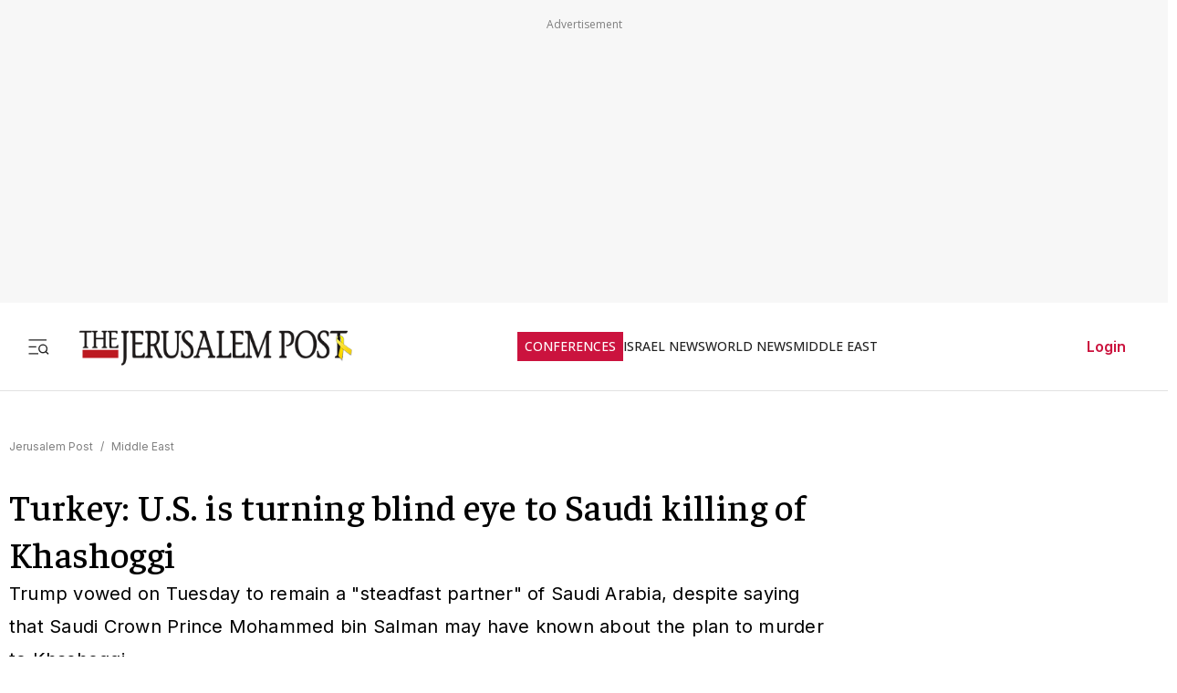

--- FILE ---
content_type: application/javascript; charset=UTF-8
request_url: https://www.jpost.com/_next/static/chunks/2945-534542cee83cd74e.js
body_size: 6116
content:
"use strict";(self.webpackChunk_N_E=self.webpackChunk_N_E||[]).push([[2945,8690,5866],{91413:function(e,t,i){var a=i(57437),n=i(28402),r=i(67173);t.Z=e=>{let{children:t,title:i,action:l,disabled:o=!1}=e;return(0,a.jsx)(n.r,{attributes:{type:"button",className:"btn-icon article-button".concat(o?" is-disabled":""),disabled:o,"aria-disabled":o||void 0,tabIndex:o?-1:0},onClick:e=>{if(o){e.preventDefault(),e.stopPropagation();return}l&&l(e)},colorType:r.jr.None,title:null!=i?i:"",children:(0,a.jsx)("section",{className:"article-icon",children:t})})}},68690:function(e,t,i){i.r(t),i.d(t,{default:function(){return m}});var a=i(57437),n=i(52948),r=i(91413),l=i(28402),o=i(48667),c=i(2265),s=()=>((0,c.useEffect)(()=>{window.fbAsyncInit=()=>{window.FB.init({appId:"313311835670174",autoLogAppEvents:!0,xfbml:!0,version:"v11.0"})}},[]),(0,a.jsx)(o.default,{id:"facebook-sdk",async:!0,src:"https://connect.facebook.net/en_US/sdk.js"})),d=i(225),u=i(67173),p=i(67366),g=i(18707),m=e=>{let{onCloseEvent:t}=e,i=d.i9.getSocialShareButtons(),o=(0,c.useCallback)(()=>{t&&t()},[t]),m=(0,c.useCallback)((e,t)=>{t.action(e,0),o()},[o]);return(0,a.jsxs)("section",{className:"social-share-icons-wrap",children:[(0,a.jsx)(s,{}),(0,a.jsxs)("section",{className:"social-share-header mb-1",children:[(0,a.jsx)("section",{className:"social-share-title",children:p.a.Share}),(0,a.jsx)("section",{children:(0,a.jsx)(l.r,{colorType:u.jr.Info,attributes:{type:"button",className:"btn-icon"},onClick:o,title:(0,g.i)("button.share"),children:(0,a.jsx)(n.Tw,{})})})]}),(0,a.jsx)("section",{className:"buttons-wrap",children:i.map(e=>(0,a.jsxs)("section",{className:"social-button-wrap text-center",children:[(0,a.jsx)(r.Z,{action:t=>{m(t,e)},children:(0,a.jsx)(e.icon.content,{width:e.icon.width,height:e.icon.height})}),(0,a.jsx)("span",{children:e.label})]},e.id))})]})}},96755:function(e,t,i){i.d(t,{default:function(){return g}});var a=i(57437),n=i(2265),r=i(33145),l=i(67173),o=i(28402),c=i(18707),s=i(30166),d=i(85008);let u=(0,s.default)(()=>i.e(7635).then(i.bind(i,27635)),{loadableGenerated:{webpack:()=>[27635]},ssr:!1});var p=e=>{let{images:t,dialogRef:i}=e,[l,o]=(0,n.useState)([]),c=(0,n.useCallback)(()=>{var e;null===(e=i.current)||void 0===e||e.open()},[i]);return((0,n.useEffect)(()=>{o(t.map((e,t)=>({id:t+1,content:(0,a.jsxs)("section",{className:"mb-2 image-with-caption",onClick:c,children:[(0,a.jsx)(r.default,{src:e.friendlyURL,width:900,height:600,alt:e.imageAltText||"",title:e.imageAltText||""}),e.imageCredit&&(0,a.jsx)("p",{className:"color-white caption-gallery",children:e.imageCredit})]})})))},[t,c]),l.length)?(0,a.jsx)(d.Z,{ref:i,className:"transparent-dialog",children:(0,a.jsx)(u,{className:"text-center",items:l,isNavigateEnable:!0,isPaginateEnable:!0})}):null},g=e=>{var t;let{paragraph:i,images:s=[]}=e,d=(0,n.useRef)(null),u=s[0],g=s.slice(1);return(0,a.jsxs)("div",{className:"swiper",children:[(0,a.jsx)("div",{id:"image_gallery_id_".concat(null!==(t=null==i?void 0:i.position)&&void 0!==t?t:"0"),className:"swiper-wrapper","aria-live":"polite",style:{transform:"translate3d(0px, 0px, 0px)"},children:g.map((e,t)=>{var n;return(0,a.jsxs)("figure",{id:"image_gallery_item_id_".concat(null!==(n=null==i?void 0:i.position)&&void 0!==n?n:"0","_").concat(t+1),className:"image-gallery-item-container",role:"group","aria-label":"".concat(t+2," / ").concat(s.length),children:[(0,a.jsx)(r.default,{className:"image-gallery-image-item",src:e.friendlyURL,alt:e.imageCredit,title:e.imageCredit,width:800,height:500}),e.imageCredit&&(0,a.jsx)("figcaption",{className:"article-image-credit",children:e.imageCredit})]},t+1)})}),u&&(0,a.jsx)("figure",{children:(0,a.jsx)("div",{className:"gallery-trigger-button",children:(0,a.jsx)(o.r,{onClick:()=>{var e;return null===(e=d.current)||void 0===e?void 0:e.open()},attributes:{type:"button",className:"article-gallery-btn btn-transparent btn-icon"},colorType:l.jr.None,title:(0,c.i)("image.enlarge.title"),children:(0,a.jsx)(r.default,{src:u.friendlyURL,width:133,height:37,alt:u.imageAltText||"Gallery Icon"})})})}),(0,a.jsx)(p,{images:g,dialogRef:d})]})}},5603:function(e,t,i){i.d(t,{default:function(){return d}});var a=i(57437),n=i(30166);let r=(0,n.default)(()=>i.e(7386).then(i.t.bind(i,67386,23)).then(e=>e.FacebookEmbed),{loadableGenerated:{webpack:()=>[67386]},ssr:!1}),l=(0,n.default)(()=>i.e(7386).then(i.t.bind(i,67386,23)).then(e=>e.TikTokEmbed),{loadableGenerated:{webpack:()=>[67386]},ssr:!1}),o=(0,n.default)(()=>i.e(7386).then(i.t.bind(i,67386,23)).then(e=>e.InstagramEmbed),{loadableGenerated:{webpack:()=>[67386]},ssr:!1}),c=(0,n.default)(()=>i.e(7386).then(i.t.bind(i,67386,23)).then(e=>e.PinterestEmbed),{loadableGenerated:{webpack:()=>[67386]},ssr:!1});var s=i(15566),d=e=>{let{postID:t,url:i,socialMedia:n}=e;switch(n){case"twitter":return(0,a.jsx)(s.TwitterTweetEmbed,{tweetId:t});case"instagram":return(0,a.jsx)(o,{url:i});case"tik-tok":return(0,a.jsx)("section",{className:"tiktok-embed-container",children:(0,a.jsx)(l,{url:i})});case"facebook":return(0,a.jsx)(r,{url:i});case"pinterest":return(0,a.jsx)(c,{url:i});default:return null}}},4784:function(e,t,i){i.r(t);var a=i(57437),n=i(99555),r=i(197),l=i(18707),o=i(24725),c=i(2265);t.default=e=>{let{originUrl:t,className:i="",language:s=o.uZ.En,deviceTarget:d=o.Jp.Everywhere,containerClass:u="",showTitle:p=!0}=e;return(0,c.useEffect)(()=>{window.aaw&&"function"==typeof window.aaw.processAdsOnPage&&window.aaw.processAdsOnPage()},[]),(0,a.jsx)(r.default,{scriptTypeId:o.Ut.ScriptBanner,targetDeviceType:d,children:(0,a.jsx)(n.default,{scriptLocation:o.Th.None,deviceTarget:d,children:(0,a.jsxs)("aside",{className:"advertisement-container ".concat(u),children:[p&&(0,a.jsx)("div",{className:"advertisement-title",children:(0,l.i)("advertisement.title",null==s?void 0:s.toString().toLowerCase())}),(0,a.jsx)("div",{className:i,"data-aaad":"true","data-aa-adunit":t})]})})})}},79569:function(e,t,i){i.d(t,{default:function(){return u}});var a=i(57437),n=i(197),r=i(99555),l=i(24725),o=i(61412),c=i(2265),s=i(59122),d=i(38464);function u(e){let{widgetId:t,deviceTarget:i,className:u,scriptTypeId:p,scriptLocation:g}=e,[m,h]=(0,c.useState)(null),{isMobile:f}=(0,d.Z)();return(0,c.useEffect)(()=>{(!f||i!==l.Jp.Desktop)&&(f||i!==l.Jp.Mobile)&&h(s.v.getPageUrl())},[f]),(0,a.jsx)(n.default,{scriptTypeId:p,targetDeviceType:i,defaultInitStatus:!0,children:(0,a.jsx)(r.default,{scriptLocation:g,deviceTarget:i,children:m&&(0,a.jsx)("aside",{children:(0,a.jsx)(o.OutbrainWidget,{className:"OUTBRAIN ".concat(u),dataSrc:m,dataWidgetId:t})})})})}},31911:function(e,t,i){var a=i(57437);i(2265),t.default=()=>(0,a.jsx)("section",{className:"section-disclimer-first",id:"section-disclimer",children:(0,a.jsxs)("a",{href:"https://thegettergroup.com/aliyah/",rel:"noopener noreferrer",target:"_blank",className:"a-discimer-first",children:[(0,a.jsx)("img",{src:"https://images.jpost.com/image/upload/f_auto,fl_lossy/c_fill,g_faces:center,h_49,w_49/630868",alt:"",className:"a-logo-img-first"}),(0,a.jsx)("span",{className:"span-disclimer-first",children:"Learn how to buy your home in Israel with confidence"})]})})},15910:function(e,t,i){var a=i(14489),n=i(59122),r=i(38464),l=i(24725),o=i(2265);let c=".article-body-paragraph",s=(e,t)=>{if(t.length)for(let i of t)e.querySelectorAll(i).forEach(e=>e.remove())};t.default=()=>{let{userData:e}=(0,r.Z)(),t=(0,o.useRef)(null);return(0,o.useEffect)(()=>{let i=!!(null==e?void 0:e.isPremium),r=n.v.detectMobileBrowser()?l.Jp.Desktop:l.Jp.Mobile,o=["".concat(c," .").concat(r)];i&&o.push("".concat(c," .").concat(a.Dz));let d=requestAnimationFrame(()=>{s(document,o)});if(i){let e=e=>{(e instanceof Element?e:document).querySelectorAll('[id^="browsi_adWrapper_ai_"]').forEach(e=>e.remove())};e(document);let i=new MutationObserver(t=>{for(let i of t)i.addedNodes.forEach(t=>{if(1===t.nodeType){if(t.id&&t.id.startsWith("browsi_adWrapper_ai_")){t.remove();return}e(t)}})});i.observe(document.body,{childList:!0,subtree:!0}),t.current=i}return()=>{var e;cancelAnimationFrame(d),null===(e=t.current)||void 0===e||e.disconnect(),t.current=null}},[null==e?void 0:e.isPremium]),null}},35866:function(e,t,i){i.r(t),i.d(t,{default:function(){return f}});var a=i(57437),n=i(2265);let r=function(){for(var e=arguments.length,t=Array(e),i=0;i<e;i++)t[i]=arguments[i]},l=function(){for(var e=arguments.length,t=Array(e),i=0;i<e;i++)t[i]=arguments[i]},o=()=>new Promise(e=>requestAnimationFrame(()=>e())),c=e=>new Promise(t=>setTimeout(t,e));function s(){var e,t;let i=null===(t=window.anyclip)||void 0===t?void 0:null===(e=t.widgets)||void 0===e?void 0:e[0];return!i||"function"==typeof i.isDestroyed&&i.isDestroyed()?null:i}function d(){let e=document.querySelector("#anyclip-parking");return e||((e=document.createElement("div")).id="anyclip-parking",e.style.cssText="position:absolute;left:-99999px;top:-99999px;width:0;height:0;overflow:hidden;",document.body.appendChild(e),r("Created parking container")),e}function u(){let e=arguments.length>0&&void 0!==arguments[0]?arguments[0]:document;return e.querySelector(".acw.ac-widget-ph")||e.querySelector(".ac-lre-main-widget-container")||null}async function p(e){let t=arguments.length>1&&void 0!==arguments[1]?arguments[1]:30,i=arguments.length>2&&void 0!==arguments[2]?arguments[2]:33;for(let a=0;a<t;a++){if(e.isConnected)return!0;await c(i)}return e.isConnected}async function g(e,t){var i,a,n,c,g,m,h,f,v;if(!e||!t)return!1;"#anyclip-parking"===t&&d();let b=("#anyclip-parking"===e?document.querySelector("#anyclip-parking"):document.querySelector(e))||null,y=("#anyclip-parking"===t?document.querySelector("#anyclip-parking"):document.querySelector(t))||null;if(!b)return l("park(): from container not found",e),!1;if(!y)return l("park(): to container not found",t),!1;let w=u(b)||((i=b.querySelector(".acw.ac-widget-ph, .ac-lre-main-widget-container"))?(null===(a=i.closest)||void 0===a?void 0:a.call(i,".acw.ac-widget-ph"))||(null===(n=i.closest)||void 0===n?void 0:n.call(i,".ac-lre-main-widget-container"))||i:null);if(!w)return l("park(): no widget found under",e),!1;if(!y.isConnected&&!await p(y))return l("park(): target not connected",t),!1;try{y.appendChild(w),w.style.pointerEvents="",await o();let e=s();return"#anyclip-parking"===t?(w.style.display="none",w.style.visibility="hidden",null==e||null===(c=e.goIdle)||void 0===c||c.call(e),null==e||null===(g=e.playerMoved)||void 0===g||g.call(e),r("park(): moved to parking")):(w.style.display="",w.style.visibility="",null==e||null===(m=e.playerMoved)||void 0===m||m.call(e),null==e||null===(h=e.goActive)||void 0===h||h.call(e),await o(),null===(v=s())||void 0===v||null===(f=v.resize)||void 0===f||f.call(v),setTimeout(()=>{var e,t;return null===(t=s())||void 0===t?void 0:null===(e=t.resize)||void 0===e?void 0:e.call(t)},0),setTimeout(()=>window.dispatchEvent(new Event("resize")),0),r("park(): moved to live container",t)),!0}catch(e){return console.error("[AnyClipSvc] park() failed:",e),!1}}function m(e){let{enabled:t,containerSelector:i=".divAnyClip"}=e;return(0,n.useLayoutEffect)(()=>{if(!t)return;let e=document.querySelector(i);return d(),(async()=>{await g("#anyclip-parking",i)||e&&u(e)||function(){let e=arguments.length>0&&void 0!==arguments[0]?arguments[0]:document.body;if(Array.from(document.scripts).some(e=>{let t=e.getAttribute("src")||"";return/anyclip-widget\/lre-widget\/.+\/src\/lre\.js/.test(t)&&"true"===e.dataset.loaded}))return;let t=document.createElement("script");t.src="https://player.anyclip.com/anyclip-widget/lre-widget/prod/jp1/src/lre.js",t.setAttribute("pubname","jpostcom"),t.setAttribute("widgetname","0011r00001lcD1iAAE_M12286"),t.async=!0,t.dataset.loaded="true",e.appendChild(t),r("Injected AnyClip script")}(e||document.body)})(),()=>{g(i,"#anyclip-parking")}},[t,i]),null}var h=i(38464),f=()=>{let{isMobile:e}=(0,h.Z)();return e||null===e?null:(0,a.jsxs)(a.Fragment,{children:[(0,a.jsx)("aside",{className:"article-body-paragraph",children:(0,a.jsx)("div",{className:"divAnyClip hide-for-premium"})}),(0,a.jsx)(m,{enabled:!0})]})}},52468:function(e,t,i){i.d(t,{default:function(){return o}});var a=i(13194);let n=(0,i(59625).Ue)(e=>({hidableScriptTypesIDs:null,setHidableScriptTypesIDs:t=>e({hidableScriptTypesIDs:t})}));var r=i(24725),l=i(2265),o=e=>{let{article:t,mainSitePage:i}=e,o="test",c=n();return(0,l.useEffect)(()=>{var e,n,l,s;let d,u;if(c.hidableScriptTypesIDs&&c.hidableScriptTypesIDs.includes(r.Ut.DfpScript))return;"undefined"==typeof googletag&&(window.googletag=window.googletag||{cmd:[]});let p=a.j.getEnviromentName().data===r.CB.DEVELOPMENT,g=!!(null==i?void 0:i.tags),m=null!==(n=null==i?void 0:i.pageName)&&void 0!==n?n:"";t?(t.category&&(d=t.category.categoryName),t.subCategory&&(u=t.subCategory.subCategoryName)):i&&(d=null==i?void 0:null===(l=i.category)||void 0===l?void 0:l.categoryName,u=null==i?void 0:null===(s=i.subCategory)||void 0===s?void 0:s.subCategoryName),null===(e=googletag)||void 0===e||e.cmd.push(()=>{let e=googletag.pubads();["IsDev","catName","subCatName","articleId","JP_Cat","JP_SubCat",o].forEach(t=>e.clearTargeting(t)),e.setTargeting("urlType",document.URL),e.setTargeting("IsDev",p.toString()),e.setTargeting("_isSitePageByTags",g.toString()),d&&e.setTargeting("catName","jpost_"+d),u&&e.setTargeting("subCatName","jpost_"+u),t&&t.articleID>0&&(e.setTargeting("articleId",t.articleID.toString()),o&&e.setTargeting(o,["infillion"])),g?e.setTargeting("JP_Cat",[m]):d&&(e.setTargeting("JP_Cat",[d]),u&&e.setTargeting("JP_SubCat",[u])),e.collapseEmptyDivs(),googletag.pubads().disableInitialLoad(),googletag.enableServices()})},[t,i]),null}},99555:function(e,t,i){var a=i(57437),n=i(14489),r=i(38464),l=i(24725),o=i(2265);t.default=e=>{let{children:t,scriptLocation:i,deviceTarget:c=l.Jp.Everywhere}=e,[s,d]=(0,o.useState)(!0),{userData:u}=(0,r.Z)();return(0,o.useEffect)(()=>{u&&u.isPremium?d(!1):d(!0)},[u]),(0,a.jsx)(a.Fragment,{children:s&&(i===l.Th.EndHead||i===l.Th.StartHead?(0,a.jsx)(a.Fragment,{children:t}):(0,a.jsx)("section",{className:"".concat(n.Dz," ").concat(c),children:t}))})}},80241:function(e,t,i){i.d(t,{default:function(){return g}});var a=i(57437),n=i(2265),r=i(24725),l=i(18707),o=i(33145),c=i(44554),s=e=>{let{title:t,imageURL:i,imageAlt:n,link:r,isLastCard:l=!1}=e;return(0,a.jsx)("section",{className:"top-story-card-item ".concat(l?"last-card":""),children:(0,a.jsx)(c.Z,{href:r,className:"top-story-card-link",children:(0,a.jsxs)("section",{className:"top-story-card-card",children:[i&&(0,a.jsx)(o.default,{src:i,alt:n||"",title:n||"",width:68,height:68,className:"",style:{width:"68px",height:"68px",objectFit:"cover"}}),(0,a.jsx)("section",{className:"top-story-card-title",children:t})]})})})},d=i(19764),u=i(73377),p=i(38464),g=e=>{var t;let{sharedControlsLst:i,language:o=r.uZ.En}=e,{isMobile:c}=(0,p.Z)(),g=(0,n.useRef)(null),[m,h]=(0,n.useState)(null),f=(null==i?void 0:i.some(e=>e.controlID===r.di.CATEGORY_CONTROL))?r.di.CATEGORY_CONTROL:r.di.TOP_STORIES_ARTICLES,v=f===r.di.CATEGORY_CONTROL?"shared.control.relatedarticles.title":"shared.control.topstories.title",b=null==i?void 0:i.find(e=>e.controlID===f),y=(null==b?void 0:b.controlItems_Articles)||[];return((0,n.useEffect)(()=>{m&&g.current&&m.params.pagination&&"boolean"!=typeof m.params.pagination&&(m.params.pagination.el=g.current,m.pagination.init(),m.pagination.render(),m.pagination.update())},[m]),c&&y&&0!==y.length)?(0,a.jsxs)("section",{className:"article-top-story-wrap article-body-paragraph",children:[(0,a.jsx)("section",{className:"articles-top-story-main-title-opinion",children:(0,l.i)(v,o.toLowerCase())}),(0,a.jsxs)("section",{className:"top-stories-slider",children:[(0,a.jsx)(d.tq,{modules:[u.tl],spaceBetween:12,slidesPerView:"auto",pagination:{clickable:!0,el:null!==(t=g.current)&&void 0!==t?t:void 0},onSwiper:h,breakpoints:{0:{slidesPerView:1},330:{slidesPerView:1.1},400:{slidesPerView:1.2},450:{slidesPerView:1.3},500:{slidesPerView:1.5},600:{slidesPerView:1.8},900:{slidesPerView:2.2}},children:y.map((e,t)=>{var i,n;return(0,a.jsx)(d.o5,{style:{width:"auto"},children:(0,a.jsx)(s,{title:e.socialTitle||e.itemTitle,imageURL:null===(i=e.itemImage)||void 0===i?void 0:i.friendlyURL,imageAlt:null===(n=e.itemImage)||void 0===n?void 0:n.imageName,link:e.itemLink,isLastCard:t===y.length-1})},e.itemID)})}),(0,a.jsx)("section",{ref:g,className:"swiper-custom-pagination"})]})]}):null}},85008:function(e,t,i){var a=i(57437),n=i(52948),r=i(28402),l=i(18707),o=i(67173),c=i(2265);let s=(0,c.forwardRef)((e,t)=>{var i;let s=(0,c.useRef)(null),d=(0,c.useCallback)(()=>{var e;null===(e=s.current)||void 0===e||e.close()},[]);return(0,c.useImperativeHandle)(t,()=>({open:()=>{var e;null===(e=s.current)||void 0===e||e.showModal()},close:d})),(0,a.jsxs)("dialog",{ref:s,className:null!==(i=e.className)&&void 0!==i?i:"",children:[(0,a.jsx)("section",{className:"flex justify-end mb-05",children:(0,a.jsx)(r.r,{attributes:{type:"button",className:""},colorType:o.jr.Transparent,onClick:d,title:(0,l.i)("button.close"),children:(0,a.jsx)(n.CC,{})})}),e.children]})});s.displayName="DialogComponent",t.Z=s},225:function(e,t,i){i.d(t,{i9:function(){return u}});var a=i(52948),n=i(53800),r=i(13194),l=i(59122),o=i(24725),c=i(67366),s=i(30166);let d=()=>({[o.kI.SocialShare]:(0,s.default)(()=>i.e(8690).then(i.bind(i,68690)),{loadableGenerated:{webpack:()=>[68690]}}),[o.kI.SpeechPlayer]:(0,s.default)(()=>i.e(5659).then(i.bind(i,15659)),{loadableGenerated:{webpack:()=>[15659]}}),[o.kI.DfpAudience]:(0,s.default)(()=>i.e(459).then(i.bind(i,60459)),{loadableGenerated:{webpack:()=>[60459]}}),[o.kI.ArticleBodyVideo]:(0,s.default)(()=>i.e(5866).then(i.bind(i,35866)),{loadableGenerated:{webpack:()=>[35866]}})}),u={getScriptByName:e=>d()[e],getSocialShareButtons:()=>[{id:1,icon:{content:a.Vq,width:24,height:24},label:c.a.Facebook,title:c.a.Facebook,action:()=>{let e="https://www.facebook.com/sharer/sharer.php?u=".concat(encodeURIComponent(l.v.getPageUrl()));l.v.openShareUrl(e)}},{id:2,icon:{content:a.Zm,width:24,height:24},label:c.a.X,title:c.a.X,action:()=>{let e=l.v.getPageSocialTitle(),t="https://x.com/share?url=".concat(l.v.getPageUrl(),"&text=").concat(e);l.v.openShareUrl(t)}},{id:3,icon:{content:a.pA,width:24,height:24},label:c.a.Linkedin,title:c.a.Linkedin,action:()=>{let e="https://www.linkedin.com/sharing/share-offsite/?url=".concat(l.v.getPageUrl());l.v.openShareUrl(e)}},{id:4,icon:{content:a.YG,width:24,height:24},label:c.a.Telegram,title:c.a.Telegram,action:()=>{let e=l.v.getPageSocialTitle(),t="https://t.me/share/url?url=".concat(l.v.getPageUrl(),"&text=").concat(e);l.v.openShareUrl(t)}},{id:5,icon:{content:a._X,width:24,height:24},label:c.a.Email,title:c.a.Email,action:()=>{let e="mailto:?subject=".concat(l.v.getPageSocialTitle(),"&body=").concat(l.v.getPageUrl());l.v.openShareUrl(e)}},{id:6,icon:{content:a.Od,width:24,height:24},label:c.a.CopyLink,title:c.a.CopyLink,action:()=>{l.v.copyTextToClipboard(l.v.getPageUrl())}}],checkIfScriptIsEnvironmentEnable:function(e){let t=arguments.length>1&&void 0!==arguments[1]?arguments[1]:null;if(!e)return!1;switch(t||(t=r.j.getEnviromentName().data),t){case o.CB.STAGING:return e.isActiveInStg;case o.CB.DEVELOPMENT:return e.tested;case o.CB.PRODUCTION:return e.isActive;default:return!1}},getOutbrainPropsByName:(e,t)=>{switch(e){case o.kI.OB_AR_42:return{widgetId:"AR_42",originUrl:t,deviceTarget:o.Jp.Desktop};case o.kI.OB_AR_37:return{widgetId:"AR_37",originUrl:t,deviceTarget:o.Jp.Desktop};case o.kI.OB_AR_38:return{widgetId:"AR_38",originUrl:t,deviceTarget:o.Jp.Everywhere};case o.kI.OB_MB_7:return{widgetId:"MB_7",originUrl:t,deviceTarget:o.Jp.Mobile};case o.kI.OB_MB_35:return{widgetId:"MB_35",originUrl:t,deviceTarget:o.Jp.Mobile};case o.kI.OB_MB_36:return{widgetId:"MB_36",originUrl:t,deviceTarget:o.Jp.Mobile};default:return{widgetId:e,originUrl:t,deviceTarget:o.Jp.Everywhere}}},getAdapexProps:(e,t)=>{switch(e){case o.kI.ADPX_JM_TOP:return n.A.getScriptObject(e=>e.scriptKey===o.Xu.Article_300x250_Top);case o.kI.ADPX_JM_BOTTOM:return n.A.getScriptObject(e=>e.scriptKey===o.Xu.Article_300x250_1);case o.kI.ADPX_JM_TOP_BLOG:return n.A.getScriptObject(e=>e.scriptKey===o.Xu.Blog_300x250_Top);case o.kI.ADPX_JM_BOTTOM_BLOG:return n.A.getScriptObject(e=>e.scriptKey===o.Xu.Blog_300x250_1);default:return}}}},67366:function(e,t,i){var a,n;i.d(t,{a:function(){return a}}),(n=a||(a={})).Share="Share",n.Facebook="Facebook",n.Twitter="X",n.Telegram="Telegram",n.Linkedin="LinkedIn",n.Email="Email",n.CopyLink="Copy Link",n.X="X"}}]);

--- FILE ---
content_type: text/x-component
request_url: https://www.jpost.com/middle-east/turkey-us-is-turning-blind-eye-to-saudi-killing-of-khashoggi-572438
body_size: -582
content:
0:["$@1",["vdGrLO0S6J6ZJG8tIXDvJ",null]]
1:null
